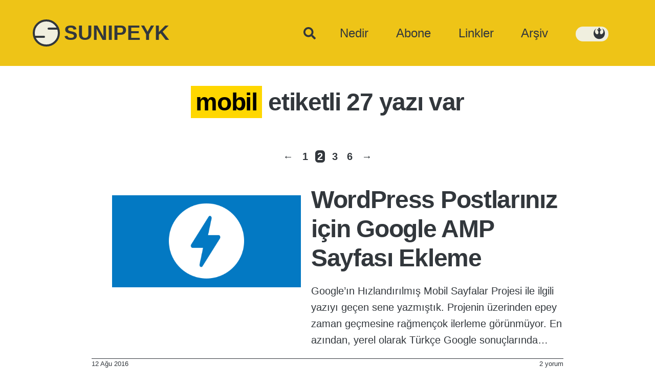

--- FILE ---
content_type: text/html; charset=UTF-8
request_url: https://www.sunipeyk.com/etiket/mobil/sayfa/2/
body_size: 14644
content:
<!doctype html><html lang="tr"><head><meta http-equiv="Content-Type" content="text/html; charset=utf-8"><meta name=viewport content="width=device-width, initial-scale=1">
<link rel="icon" href="/icon.svg" type="image/svg+xml">
<link rel="manifest" href="/site.webmanifest">
<meta name="referrer" content="no-referrer-when-downgrade">
<meta name=google-site-verification content=R6xOYfZJQTzmBa7Q0ig8HXd-kwFwS-0Go774vzabJDg>
<meta name="theme-color" content="#dc143c">	
<meta name="msapplication-TileColor" content="#dc143c">
<meta property=twitter:account_id content=4503599627899884>
<meta name=description content="mobil etiketiyle ilgili yazılar. Etiket ile arama kelimesi aynı olsa bile değişik sonuçlar verebilmektedir. Bulunan yazı adedi 27 Sayfa 2"><title>mobil &#8211; Sayfa 2 &#8211; SUNIPEYK</title>
<meta name='robots' content='max-image-preview:large'>
<link rel='dns-prefetch' href='//stats.wp.com'>
<link rel='dns-prefetch' href='//v0.wordpress.com'>
<link rel='preconnect' href='//i0.wp.com'>
<link rel='preconnect' href='//c0.wp.com'>
<link rel="alternate" type="application/rss+xml" title="SUNIPEYK &raquo; akışı" href="https://www.sunipeyk.com/feed/">
<link rel="alternate" type="application/rss+xml" title="SUNIPEYK &raquo; yorum akışı" href="https://www.sunipeyk.com/comments/feed/">
<link rel="alternate" type="application/rss+xml" title="SUNIPEYK &raquo; mobil etiket akışı" href="https://www.sunipeyk.com/etiket/mobil/feed/">
<style id='wp-block-library-inline-css'>
:root{--wp-block-synced-color:#7a00df;--wp-block-synced-color--rgb:122,0,223;--wp-bound-block-color:var(--wp-block-synced-color);--wp-editor-canvas-background:#ddd;--wp-admin-theme-color:#007cba;--wp-admin-theme-color--rgb:0,124,186;--wp-admin-theme-color-darker-10:#006ba1;--wp-admin-theme-color-darker-10--rgb:0,107,160.5;--wp-admin-theme-color-darker-20:#005a87;--wp-admin-theme-color-darker-20--rgb:0,90,135;--wp-admin-border-width-focus:2px}@media (min-resolution:192dpi){:root{--wp-admin-border-width-focus:1.5px}}.wp-element-button{cursor:pointer}:root .has-very-light-gray-background-color{background-color:#eee}:root .has-very-dark-gray-background-color{background-color:#313131}:root .has-very-light-gray-color{color:#eee}:root .has-very-dark-gray-color{color:#313131}:root .has-vivid-green-cyan-to-vivid-cyan-blue-gradient-background{background:linear-gradient(135deg,#00d084,#0693e3)}:root .has-purple-crush-gradient-background{background:linear-gradient(135deg,#34e2e4,#4721fb 50%,#ab1dfe)}:root .has-hazy-dawn-gradient-background{background:linear-gradient(135deg,#faaca8,#dad0ec)}:root .has-subdued-olive-gradient-background{background:linear-gradient(135deg,#fafae1,#67a671)}:root .has-atomic-cream-gradient-background{background:linear-gradient(135deg,#fdd79a,#004a59)}:root .has-nightshade-gradient-background{background:linear-gradient(135deg,#330968,#31cdcf)}:root .has-midnight-gradient-background{background:linear-gradient(135deg,#020381,#2874fc)}:root{--wp--preset--font-size--normal:16px;--wp--preset--font-size--huge:42px}.has-regular-font-size{font-size:1em}.has-larger-font-size{font-size:2.625em}.has-normal-font-size{font-size:var(--wp--preset--font-size--normal)}.has-huge-font-size{font-size:var(--wp--preset--font-size--huge)}.has-text-align-center{text-align:center}.has-text-align-left{text-align:left}.has-text-align-right{text-align:right}.has-fit-text{white-space:nowrap!important}#end-resizable-editor-section{display:none}.aligncenter{clear:both}.items-justified-left{justify-content:flex-start}.items-justified-center{justify-content:center}.items-justified-right{justify-content:flex-end}.items-justified-space-between{justify-content:space-between}.screen-reader-text{border:0;clip-path:inset(50%);height:1px;margin:-1px;overflow:hidden;padding:0;position:absolute;width:1px;word-wrap:normal!important}.screen-reader-text:focus{background-color:#ddd;clip-path:none;color:#444;display:block;font-size:1em;height:auto;left:5px;line-height:normal;padding:15px 23px 14px;text-decoration:none;top:5px;width:auto;z-index:100000}html :where(.has-border-color){border-style:solid}html :where([style*=border-top-color]){border-top-style:solid}html :where([style*=border-right-color]){border-right-style:solid}html :where([style*=border-bottom-color]){border-bottom-style:solid}html :where([style*=border-left-color]){border-left-style:solid}html :where([style*=border-width]){border-style:solid}html :where([style*=border-top-width]){border-top-style:solid}html :where([style*=border-right-width]){border-right-style:solid}html :where([style*=border-bottom-width]){border-bottom-style:solid}html :where([style*=border-left-width]){border-left-style:solid}html :where(img[class*=wp-image-]){height:auto;max-width:100%}:where(figure){margin:0 0 1em}html :where(.is-position-sticky){--wp-admin--admin-bar--position-offset:var(--wp-admin--admin-bar--height,0px)}@media screen and (max-width:600px){html :where(.is-position-sticky){--wp-admin--admin-bar--position-offset:0px}}

/*# sourceURL=wp-block-library-inline-css */
</style><style id='wp-block-heading-inline-css'>
h1:where(.wp-block-heading).has-background,h2:where(.wp-block-heading).has-background,h3:where(.wp-block-heading).has-background,h4:where(.wp-block-heading).has-background,h5:where(.wp-block-heading).has-background,h6:where(.wp-block-heading).has-background{padding:1.25em 2.375em}h1.has-text-align-left[style*=writing-mode]:where([style*=vertical-lr]),h1.has-text-align-right[style*=writing-mode]:where([style*=vertical-rl]),h2.has-text-align-left[style*=writing-mode]:where([style*=vertical-lr]),h2.has-text-align-right[style*=writing-mode]:where([style*=vertical-rl]),h3.has-text-align-left[style*=writing-mode]:where([style*=vertical-lr]),h3.has-text-align-right[style*=writing-mode]:where([style*=vertical-rl]),h4.has-text-align-left[style*=writing-mode]:where([style*=vertical-lr]),h4.has-text-align-right[style*=writing-mode]:where([style*=vertical-rl]),h5.has-text-align-left[style*=writing-mode]:where([style*=vertical-lr]),h5.has-text-align-right[style*=writing-mode]:where([style*=vertical-rl]),h6.has-text-align-left[style*=writing-mode]:where([style*=vertical-lr]),h6.has-text-align-right[style*=writing-mode]:where([style*=vertical-rl]){rotate:180deg}
/*# sourceURL=https://c0.wp.com/c/6.9/wp-includes/blocks/heading/style.min.css */
</style>
<style id='wp-block-paragraph-inline-css'>
.is-small-text{font-size:.875em}.is-regular-text{font-size:1em}.is-large-text{font-size:2.25em}.is-larger-text{font-size:3em}.has-drop-cap:not(:focus):first-letter{float:left;font-size:8.4em;font-style:normal;font-weight:100;line-height:.68;margin:.05em .1em 0 0;text-transform:uppercase}body.rtl .has-drop-cap:not(:focus):first-letter{float:none;margin-left:.1em}p.has-drop-cap.has-background{overflow:hidden}:root :where(p.has-background){padding:1.25em 2.375em}:where(p.has-text-color:not(.has-link-color)) a{color:inherit}p.has-text-align-left[style*="writing-mode:vertical-lr"],p.has-text-align-right[style*="writing-mode:vertical-rl"]{rotate:180deg}
/*# sourceURL=https://c0.wp.com/c/6.9/wp-includes/blocks/paragraph/style.min.css */
</style>
<style id='global-styles-inline-css'>
:root{--wp--preset--aspect-ratio--square: 1;--wp--preset--aspect-ratio--4-3: 4/3;--wp--preset--aspect-ratio--3-4: 3/4;--wp--preset--aspect-ratio--3-2: 3/2;--wp--preset--aspect-ratio--2-3: 2/3;--wp--preset--aspect-ratio--16-9: 16/9;--wp--preset--aspect-ratio--9-16: 9/16;--wp--preset--color--black: #000000;--wp--preset--color--cyan-bluish-gray: #abb8c3;--wp--preset--color--white: #ffffff;--wp--preset--color--pale-pink: #f78da7;--wp--preset--color--vivid-red: #cf2e2e;--wp--preset--color--luminous-vivid-orange: #ff6900;--wp--preset--color--luminous-vivid-amber: #fcb900;--wp--preset--color--light-green-cyan: #7bdcb5;--wp--preset--color--vivid-green-cyan: #00d084;--wp--preset--color--pale-cyan-blue: #8ed1fc;--wp--preset--color--vivid-cyan-blue: #0693e3;--wp--preset--color--vivid-purple: #9b51e0;--wp--preset--color--gold: #ffd700;--wp--preset--color--spmavi: #53cde4;--wp--preset--color--azblack: #32373c;--wp--preset--color--crimson: #dc143c;--wp--preset--color--eflatun: #f1bbf6;--wp--preset--color--temabeji: #f0efdf;--wp--preset--color--codegreen: #e9e930;--wp--preset--color--grey: #eeeeee;--wp--preset--color--whitesmoke: #f5f5f5;--wp--preset--gradient--vivid-cyan-blue-to-vivid-purple: linear-gradient(135deg,rgb(6,147,227) 0%,rgb(155,81,224) 100%);--wp--preset--gradient--light-green-cyan-to-vivid-green-cyan: linear-gradient(135deg,rgb(122,220,180) 0%,rgb(0,208,130) 100%);--wp--preset--gradient--luminous-vivid-amber-to-luminous-vivid-orange: linear-gradient(135deg,rgb(252,185,0) 0%,rgb(255,105,0) 100%);--wp--preset--gradient--luminous-vivid-orange-to-vivid-red: linear-gradient(135deg,rgb(255,105,0) 0%,rgb(207,46,46) 100%);--wp--preset--gradient--very-light-gray-to-cyan-bluish-gray: linear-gradient(135deg,rgb(238,238,238) 0%,rgb(169,184,195) 100%);--wp--preset--gradient--cool-to-warm-spectrum: linear-gradient(135deg,rgb(74,234,220) 0%,rgb(151,120,209) 20%,rgb(207,42,186) 40%,rgb(238,44,130) 60%,rgb(251,105,98) 80%,rgb(254,248,76) 100%);--wp--preset--gradient--blush-light-purple: linear-gradient(135deg,rgb(255,206,236) 0%,rgb(152,150,240) 100%);--wp--preset--gradient--blush-bordeaux: linear-gradient(135deg,rgb(254,205,165) 0%,rgb(254,45,45) 50%,rgb(107,0,62) 100%);--wp--preset--gradient--luminous-dusk: linear-gradient(135deg,rgb(255,203,112) 0%,rgb(199,81,192) 50%,rgb(65,88,208) 100%);--wp--preset--gradient--pale-ocean: linear-gradient(135deg,rgb(255,245,203) 0%,rgb(182,227,212) 50%,rgb(51,167,181) 100%);--wp--preset--gradient--electric-grass: linear-gradient(135deg,rgb(202,248,128) 0%,rgb(113,206,126) 100%);--wp--preset--gradient--midnight: linear-gradient(135deg,rgb(2,3,129) 0%,rgb(40,116,252) 100%);--wp--preset--font-size--small: 13px;--wp--preset--font-size--medium: 20px;--wp--preset--font-size--large: 36px;--wp--preset--font-size--x-large: 42px;--wp--preset--font-size--x-small: 14px;--wp--preset--font-size--16-small: 16px;--wp--preset--font-size--xx-large: 54px;--wp--preset--font-family--system-fonts: -apple-system, BlinkMacSystemFont, "Segoe UI", Roboto, Oxygen-Sans, Ubuntu, Cantarell, "Helvetica Neue", sans-serif;--wp--preset--spacing--20: 0.44rem;--wp--preset--spacing--30: 0.67rem;--wp--preset--spacing--40: 1rem;--wp--preset--spacing--50: 1.5rem;--wp--preset--spacing--60: 2.25rem;--wp--preset--spacing--70: 3.38rem;--wp--preset--spacing--80: 5.06rem;--wp--preset--shadow--natural: 6px 6px 9px rgba(0, 0, 0, 0.2);--wp--preset--shadow--deep: 12px 12px 50px rgba(0, 0, 0, 0.4);--wp--preset--shadow--sharp: 6px 6px 0px rgba(0, 0, 0, 0.2);--wp--preset--shadow--outlined: 6px 6px 0px -3px rgb(255, 255, 255), 6px 6px rgb(0, 0, 0);--wp--preset--shadow--crisp: 6px 6px 0px rgb(0, 0, 0);}:root { --wp--style--global--content-size: 790px;--wp--style--global--wide-size: 1024px; }:where(body) { margin: 0; }.wp-site-blocks > .alignleft { float: left; margin-right: 2em; }.wp-site-blocks > .alignright { float: right; margin-left: 2em; }.wp-site-blocks > .aligncenter { justify-content: center; margin-left: auto; margin-right: auto; }:where(.wp-site-blocks) > * { margin-block-start: 24px; margin-block-end: 0; }:where(.wp-site-blocks) > :first-child { margin-block-start: 0; }:where(.wp-site-blocks) > :last-child { margin-block-end: 0; }:root { --wp--style--block-gap: 24px; }:root :where(.is-layout-flow) > :first-child{margin-block-start: 0;}:root :where(.is-layout-flow) > :last-child{margin-block-end: 0;}:root :where(.is-layout-flow) > *{margin-block-start: 24px;margin-block-end: 0;}:root :where(.is-layout-constrained) > :first-child{margin-block-start: 0;}:root :where(.is-layout-constrained) > :last-child{margin-block-end: 0;}:root :where(.is-layout-constrained) > *{margin-block-start: 24px;margin-block-end: 0;}:root :where(.is-layout-flex){gap: 24px;}:root :where(.is-layout-grid){gap: 24px;}.is-layout-flow > .alignleft{float: left;margin-inline-start: 0;margin-inline-end: 2em;}.is-layout-flow > .alignright{float: right;margin-inline-start: 2em;margin-inline-end: 0;}.is-layout-flow > .aligncenter{margin-left: auto !important;margin-right: auto !important;}.is-layout-constrained > .alignleft{float: left;margin-inline-start: 0;margin-inline-end: 2em;}.is-layout-constrained > .alignright{float: right;margin-inline-start: 2em;margin-inline-end: 0;}.is-layout-constrained > .aligncenter{margin-left: auto !important;margin-right: auto !important;}.is-layout-constrained > :where(:not(.alignleft):not(.alignright):not(.alignfull)){max-width: var(--wp--style--global--content-size);margin-left: auto !important;margin-right: auto !important;}.is-layout-constrained > .alignwide{max-width: var(--wp--style--global--wide-size);}body .is-layout-flex{display: flex;}.is-layout-flex{flex-wrap: wrap;align-items: center;}.is-layout-flex > :is(*, div){margin: 0;}body .is-layout-grid{display: grid;}.is-layout-grid > :is(*, div){margin: 0;}body{font-family: var(--wp--preset--font-family--system-fonts);font-size: var(--wp--preset--font-size--medium);line-height: 1.6;padding-top: 0px;padding-right: 0px;padding-bottom: 0px;padding-left: 0px;}a:where(:not(.wp-element-button)){text-decoration: underline;}:root :where(.wp-element-button, .wp-block-button__link){background-color: var( --wp--preset--color--azblack );border-radius: 4px;border-width: 0;color: var( --wp--preset--color--temabeji );font-family: inherit;font-size: inherit;font-style: inherit;font-weight: inherit;letter-spacing: inherit;line-height: inherit;padding-top: 0.5rem;padding-right: 1.5rem;padding-bottom: 0.5rem;padding-left: 1.5rem;text-decoration: none;text-transform: inherit;}:root :where(.wp-element-button:hover, .wp-block-button__link:hover){background-color: var( --wp--preset--color--crimson );color: var( --wp--preset--color--temabeji );}.has-black-color{color: var(--wp--preset--color--black) !important;}.has-cyan-bluish-gray-color{color: var(--wp--preset--color--cyan-bluish-gray) !important;}.has-white-color{color: var(--wp--preset--color--white) !important;}.has-pale-pink-color{color: var(--wp--preset--color--pale-pink) !important;}.has-vivid-red-color{color: var(--wp--preset--color--vivid-red) !important;}.has-luminous-vivid-orange-color{color: var(--wp--preset--color--luminous-vivid-orange) !important;}.has-luminous-vivid-amber-color{color: var(--wp--preset--color--luminous-vivid-amber) !important;}.has-light-green-cyan-color{color: var(--wp--preset--color--light-green-cyan) !important;}.has-vivid-green-cyan-color{color: var(--wp--preset--color--vivid-green-cyan) !important;}.has-pale-cyan-blue-color{color: var(--wp--preset--color--pale-cyan-blue) !important;}.has-vivid-cyan-blue-color{color: var(--wp--preset--color--vivid-cyan-blue) !important;}.has-vivid-purple-color{color: var(--wp--preset--color--vivid-purple) !important;}.has-gold-color{color: var(--wp--preset--color--gold) !important;}.has-spmavi-color{color: var(--wp--preset--color--spmavi) !important;}.has-azblack-color{color: var(--wp--preset--color--azblack) !important;}.has-crimson-color{color: var(--wp--preset--color--crimson) !important;}.has-eflatun-color{color: var(--wp--preset--color--eflatun) !important;}.has-temabeji-color{color: var(--wp--preset--color--temabeji) !important;}.has-codegreen-color{color: var(--wp--preset--color--codegreen) !important;}.has-grey-color{color: var(--wp--preset--color--grey) !important;}.has-whitesmoke-color{color: var(--wp--preset--color--whitesmoke) !important;}.has-black-background-color{background-color: var(--wp--preset--color--black) !important;}.has-cyan-bluish-gray-background-color{background-color: var(--wp--preset--color--cyan-bluish-gray) !important;}.has-white-background-color{background-color: var(--wp--preset--color--white) !important;}.has-pale-pink-background-color{background-color: var(--wp--preset--color--pale-pink) !important;}.has-vivid-red-background-color{background-color: var(--wp--preset--color--vivid-red) !important;}.has-luminous-vivid-orange-background-color{background-color: var(--wp--preset--color--luminous-vivid-orange) !important;}.has-luminous-vivid-amber-background-color{background-color: var(--wp--preset--color--luminous-vivid-amber) !important;}.has-light-green-cyan-background-color{background-color: var(--wp--preset--color--light-green-cyan) !important;}.has-vivid-green-cyan-background-color{background-color: var(--wp--preset--color--vivid-green-cyan) !important;}.has-pale-cyan-blue-background-color{background-color: var(--wp--preset--color--pale-cyan-blue) !important;}.has-vivid-cyan-blue-background-color{background-color: var(--wp--preset--color--vivid-cyan-blue) !important;}.has-vivid-purple-background-color{background-color: var(--wp--preset--color--vivid-purple) !important;}.has-gold-background-color{background-color: var(--wp--preset--color--gold) !important;}.has-spmavi-background-color{background-color: var(--wp--preset--color--spmavi) !important;}.has-azblack-background-color{background-color: var(--wp--preset--color--azblack) !important;}.has-crimson-background-color{background-color: var(--wp--preset--color--crimson) !important;}.has-eflatun-background-color{background-color: var(--wp--preset--color--eflatun) !important;}.has-temabeji-background-color{background-color: var(--wp--preset--color--temabeji) !important;}.has-codegreen-background-color{background-color: var(--wp--preset--color--codegreen) !important;}.has-grey-background-color{background-color: var(--wp--preset--color--grey) !important;}.has-whitesmoke-background-color{background-color: var(--wp--preset--color--whitesmoke) !important;}.has-black-border-color{border-color: var(--wp--preset--color--black) !important;}.has-cyan-bluish-gray-border-color{border-color: var(--wp--preset--color--cyan-bluish-gray) !important;}.has-white-border-color{border-color: var(--wp--preset--color--white) !important;}.has-pale-pink-border-color{border-color: var(--wp--preset--color--pale-pink) !important;}.has-vivid-red-border-color{border-color: var(--wp--preset--color--vivid-red) !important;}.has-luminous-vivid-orange-border-color{border-color: var(--wp--preset--color--luminous-vivid-orange) !important;}.has-luminous-vivid-amber-border-color{border-color: var(--wp--preset--color--luminous-vivid-amber) !important;}.has-light-green-cyan-border-color{border-color: var(--wp--preset--color--light-green-cyan) !important;}.has-vivid-green-cyan-border-color{border-color: var(--wp--preset--color--vivid-green-cyan) !important;}.has-pale-cyan-blue-border-color{border-color: var(--wp--preset--color--pale-cyan-blue) !important;}.has-vivid-cyan-blue-border-color{border-color: var(--wp--preset--color--vivid-cyan-blue) !important;}.has-vivid-purple-border-color{border-color: var(--wp--preset--color--vivid-purple) !important;}.has-gold-border-color{border-color: var(--wp--preset--color--gold) !important;}.has-spmavi-border-color{border-color: var(--wp--preset--color--spmavi) !important;}.has-azblack-border-color{border-color: var(--wp--preset--color--azblack) !important;}.has-crimson-border-color{border-color: var(--wp--preset--color--crimson) !important;}.has-eflatun-border-color{border-color: var(--wp--preset--color--eflatun) !important;}.has-temabeji-border-color{border-color: var(--wp--preset--color--temabeji) !important;}.has-codegreen-border-color{border-color: var(--wp--preset--color--codegreen) !important;}.has-grey-border-color{border-color: var(--wp--preset--color--grey) !important;}.has-whitesmoke-border-color{border-color: var(--wp--preset--color--whitesmoke) !important;}.has-vivid-cyan-blue-to-vivid-purple-gradient-background{background: var(--wp--preset--gradient--vivid-cyan-blue-to-vivid-purple) !important;}.has-light-green-cyan-to-vivid-green-cyan-gradient-background{background: var(--wp--preset--gradient--light-green-cyan-to-vivid-green-cyan) !important;}.has-luminous-vivid-amber-to-luminous-vivid-orange-gradient-background{background: var(--wp--preset--gradient--luminous-vivid-amber-to-luminous-vivid-orange) !important;}.has-luminous-vivid-orange-to-vivid-red-gradient-background{background: var(--wp--preset--gradient--luminous-vivid-orange-to-vivid-red) !important;}.has-very-light-gray-to-cyan-bluish-gray-gradient-background{background: var(--wp--preset--gradient--very-light-gray-to-cyan-bluish-gray) !important;}.has-cool-to-warm-spectrum-gradient-background{background: var(--wp--preset--gradient--cool-to-warm-spectrum) !important;}.has-blush-light-purple-gradient-background{background: var(--wp--preset--gradient--blush-light-purple) !important;}.has-blush-bordeaux-gradient-background{background: var(--wp--preset--gradient--blush-bordeaux) !important;}.has-luminous-dusk-gradient-background{background: var(--wp--preset--gradient--luminous-dusk) !important;}.has-pale-ocean-gradient-background{background: var(--wp--preset--gradient--pale-ocean) !important;}.has-electric-grass-gradient-background{background: var(--wp--preset--gradient--electric-grass) !important;}.has-midnight-gradient-background{background: var(--wp--preset--gradient--midnight) !important;}.has-small-font-size{font-size: var(--wp--preset--font-size--small) !important;}.has-medium-font-size{font-size: var(--wp--preset--font-size--medium) !important;}.has-large-font-size{font-size: var(--wp--preset--font-size--large) !important;}.has-x-large-font-size{font-size: var(--wp--preset--font-size--x-large) !important;}.has-x-small-font-size{font-size: var(--wp--preset--font-size--x-small) !important;}.has-16-small-font-size{font-size: var(--wp--preset--font-size--16-small) !important;}.has-xx-large-font-size{font-size: var(--wp--preset--font-size--xx-large) !important;}.has-system-fonts-font-family{font-family: var(--wp--preset--font-family--system-fonts) !important;}
/*# sourceURL=global-styles-inline-css */
</style>

<link rel="preload" href="https://www.sunipeyk.com/wp-content/themes/spgrid/style.css?ver=1769278355" as="style">
<link rel='stylesheet' href='https://www.sunipeyk.com/wp-content/themes/spgrid/style.css?ver=1769278355' media='all'>

	<style>img#wpstats{display:none}</style>
		<link rel="canonical" href="https://www.sunipeyk.com/etiket/mobil/sayfa/2"><link rel="prev" href="https://www.sunipeyk.com/etiket/mobil/"><link rel="next" href="https://www.sunipeyk.com/etiket/mobil/sayfa/3/">
<!-- Jetpack Open Graph Tags -->
<meta property="og:type" content="website">
<meta property="og:title" content="mobil &#8211; Sayfa 2 &#8211; SUNIPEYK">
<meta property="og:url" content="https://www.sunipeyk.com/etiket/mobil/">
<meta property="og:site_name" content="SUNIPEYK">
<meta property="og:image" content="https://i0.wp.com/www.sunipeyk.com/wp-content/uploads/2024/10/cropped-splogonew256.png?fit=512%2C512&#038;ssl=1">
<meta property="og:image:width" content="512">
<meta property="og:image:height" content="512">
<meta property="og:image:alt" content="">
<meta property="og:locale" content="tr_TR">

<!-- End Jetpack Open Graph Tags -->
<link rel="icon" href="https://i0.wp.com/www.sunipeyk.com/wp-content/uploads/2024/10/cropped-splogonew256.png?fit=32%2C32&#038;ssl=1" sizes="32x32">
<link rel="icon" href="https://i0.wp.com/www.sunipeyk.com/wp-content/uploads/2024/10/cropped-splogonew256.png?fit=192%2C192&#038;ssl=1" sizes="192x192">
<link rel="apple-touch-icon" href="https://i0.wp.com/www.sunipeyk.com/wp-content/uploads/2024/10/cropped-splogonew256.png?fit=180%2C180&#038;ssl=1">
<meta name="msapplication-TileImage" content="https://i0.wp.com/www.sunipeyk.com/wp-content/uploads/2024/10/cropped-splogonew256.png?fit=270%2C270&#038;ssl=1">
</head>
<body itemscope itemtype="https://schema.org/Blog" class="archive paged tag tag-mobil tag-103 wp-embed-responsive paged-2 tag-paged-2 wp-theme-spgrid">
<input type="checkbox" id="search-toggle" class="search-toggle">
<header class="navholder">
	<input type="checkbox" id="burger-shower" class="burger-shower">
		
	<a class=baslik href="https://www.sunipeyk.com/" title="Sunipeyk Anasayfa"><div class="splogo"></div><h1 class=siteismi>SUNIPEYK</h1></a>	
<label for="search-toggle" class="search-icon"><svg xmlns="http://www.w3.org/2000/svg" width="24" viewBox="0 0 512 512"><!--!Font Awesome Free 6.5.2 by @fontawesome - https://fontawesome.com License - https://fontawesome.com/license/free Copyright 2024 Fonticons, Inc.--><path fill="currentColor" d="M505 442.7L405.3 343c-4.5-4.5-10.6-7-17-7H372c27.6-35.3 44-79.7 44-128C416 93.1 322.9 0 208 0S0 93.1 0 208s93.1 208 208 208c48.3 0 92.7-16.4 128-44v16.3c0 6.4 2.5 12.5 7 17l99.7 99.7c9.4 9.4 24.6 9.4 33.9 0l28.3-28.3c9.4-9.4 9.4-24.6 .1-34zM208 336c-70.7 0-128-57.2-128-128 0-70.7 57.2-128 128-128 70.7 0 128 57.2 128 128 0 70.7-57.2 128-128 128z"/></svg></label>	
	
<label for="burger-shower" class="hamburger"><span class="none">Menü</span></label>
<nav class=ana><h2 class=screen-reader-text>Ana menu</h2>

<a class=menuitem href="https://www.sunipeyk.com/nedir/" itemprop=url title="Nedir ve hakkında sayfası"><span itemprop=name>Nedir</span></a>
<a class=menuitem href="https://www.sunipeyk.com/abone/" itemprop=url title="Eposta abonesi ol"><span itemprop=name>Abone</span></a>
<a class=menuitem href="https://www.sunipeyk.com/linkler/" itemprop=url title="Takip ettiğimiz siteler"><span itemprop=name>Linkler</span></a>
	<a class=menuitem href="https://www.sunipeyk.com/arsiv/" itemprop=url title="Kapsamlı arşiv sayfası"><span itemprop=name>Arşiv</span></a>
<span class="menuitem"> 
<button class="darkmod" id="modeToggle" title="karanlık/ aydınlık taraf ikonları" onclick="toggleDarkMode()">
<svg id="deathstaricon" width="24" height="24" viewBox="0 0 512 512">
        <!-- dark ikonu SVG path'i -->
        <path fill="currentColor" id="darkIcon" style="display:none" d="M256 32C135.1 32 36.06 127.9 32.12 248.7c136.18 13.8 311.58 13.8 447.78 0-.3-10.6-1.4-21.2-3.3-31.7H352v-18h32v-16h32v-16h45.6c-4.5-10.4-9.8-20.4-15.8-30H368v-18h48v-14h-18.7V89H368V73h-48V55h34.9c-30.8-15.14-64.6-23-98.9-23zm-64.3 64h.3c35.3 0 64 28.7 64 64s-28.7 64-64 64-64-28.7-64-64c0-35.2 28.5-63.83 63.7-64zM32.26 266.7C37.97 386.1 136.4 480 256 480c10.6-1.4 16 0 43.8-7v-18h59c8.1-4.2 16-8.9 23.5-14H368v-16h-32v-18h85.4c8.5-9.3 16.3-19.4 23.1-30H432v-16h-80v-18h16v-16h48v-16h32v-16h28.5c1.7-9.4 2.7-18.8 3.2-28.3-136.8 13.7-310.6 13.7-447.44 0z"/></svg>
        <!-- light ikonu SVG path'i, varsayılan olarak gizli -->
 <svg id="rebelicon" width="24" height="24" viewBox="0 0 256 256">
<path fill="currentColor" id="lightIcon" style="display:block" d="M10.1,125.1c0.8-19.6,6-37.8,15.7-54.7S49,39.2,66.5,27.6l0.7,0.5c-1.3,1.3-3.4,3.9-6.5,8c-3,4.1-6.5,10.2-10.5,18.4c-4,8.2-6.9,16.6-8.9,25.3c-1.9,8.7-1.4,18.4,1.4,29c2.9,10.7,8.7,20.4,17.5,29.2c4.5,4.4,9,7.6,13.7,9.3c4.7,1.7,8.8,2.3,12.2,1.5c3.4-0.7,6.5-1.7,9.3-3.1c2.8-1.4,4.9-2.8,6.3-4.4l2.2-2.2c3.5-4.5,5.9-9.6,7.2-15.5c1.3-5.9,1.5-11.4,0.8-16.5c-0.7-5.1-1.7-9.9-2.9-14.5s-2.4-8.1-3.7-10.6l-1.7-4.1c-1.4-3.5-4-6.9-7.8-10.2c-3.7-3.3-7.1-5.6-10.2-7.1l-4.3-2.1l13.9-15.5c3.5,1.4,7,3.7,10.5,6.9c3.5,3.2,6.1,6,7.9,8.4l2.6,3.6c0.1-4.3-0.6-9-2.4-14c-1.7-5-3.5-9-5.3-11.8l-2.9-4.1l21.5-24.6l21.5,24.4c-2.9,4.2-5.2,8.7-6.9,13.7c-1.7,5-2.8,9-3.1,12.1l-0.5,4.5c1.9-3.3,4.6-6.6,8.1-9.8s6.5-5.6,9.1-7.2l3.8-2.2l13.9,15.5c-3.8,1.3-7.6,3.5-11.2,6.7c-3.7,3.2-6.4,6-8.1,8.6l-2.6,4.1c-2.7,5.1-4.8,11.1-6.3,18c-1.5,6.9-1.8,14.5-1,22.8s3.4,15.3,7.5,21c2.9,4,6.3,6.7,10.4,8.1c4.1,1.4,7.9,1.7,11.5,0.7c3.6-1,7-2.2,10.2-3.6c3.2-1.4,5.7-2.9,7.6-4.3l2.9-2.4c9.4-8.3,15.6-17.7,18.6-28.3c3-10.6,3.4-20.5,1.2-29.7c-2.2-9.2-5.1-17.7-8.7-25.7c-3.6-8-7.2-14.3-10.9-18.9l-5.3-6.9c-1.1-1-1.5-1.5-1.2-1.7l1.4,0.5c6.5,4.8,11.7,8.7,15.4,11.7c3.7,3,8.6,7.7,14.5,14c5.9,6.3,10.5,12.5,13.7,18.8s6.2,14.1,8.9,23.8c2.6,9.6,4,20,4.2,31.2c0.5,35.4-10.4,64.4-32.5,87.1c-22.2,22.7-50.6,34.1-85.3,34.1c-22.2,0-42.4-5.6-60.9-16.7c-18.4-11.2-32.7-26.2-42.9-45.2C14.2,167.6,9.4,147.1,10.1,125.1z"/></svg>
</button>
	</span>
</nav>
</header><!-- navholder -->	
	<div class="search-bar has-gold-background-color has-background"><form role="search" method="get" action="https://www.sunipeyk.com/" class="wp-block-search__button-outside wp-block-search__text-button wp-block-search"><div class="wp-block-search__inside-wrapper"><input class="wp-block-search__input" id="wp-block-search__input-3" placeholder="Arama yapabilirsiniz " value="" type="search" name="s" required><button aria-label="Ara" class="wp-block-search__button wp-element-button" id="search-button" type="submit" >Ara</button></div></form></div>
<main class="postgrid"><div class="sonuc">
<h2 class="title" itemprop="headline"><mark>mobil</mark> etiketli 27 yazı var</h2>
</div>

	<nav class="navigation pagination" aria-label="Yazı sayfalandırması">
		<h2 class="screen-reader-text">Yazı sayfalandırması</h2>
		<div class="nav-links"><a class="prev page-numbers" href="https://www.sunipeyk.com/etiket/mobil/">&larr;</a>
<a class="page-numbers" href="https://www.sunipeyk.com/etiket/mobil/">1</a>
<span aria-current="page" class="page-numbers current">2</span>
<a class="page-numbers" href="https://www.sunipeyk.com/etiket/mobil/sayfa/3/">3</a>
<span class="page-numbers dots">&hellip;</span>
<a class="page-numbers" href="https://www.sunipeyk.com/etiket/mobil/sayfa/6/">6</a>
<a class="next page-numbers" href="https://www.sunipeyk.com/etiket/mobil/sayfa/3/">&rarr;</a></div>
	</nav>	
<div class="aramasonucpost">
	   <section id="post-5089">
        <a rel="bookmark" href="https://www.sunipeyk.com/wordpress-postlariniz-icin-google-amp-sayfasi-ekleme/">
                   		<figure class="wp-block-image">
                    <img width="1024" height="500" src="https://www.sunipeyk.com/wp-content/uploads/2016/08/amp_blue.png" class="attachment-post-thumbnail size-post-thumbnail wp-post-image" alt="AMP icon mavi" decoding="async" fetchpriority="high" srcset="https://i0.wp.com/www.sunipeyk.com/wp-content/uploads/2016/08/amp_blue.png?w=1024&amp;ssl=1 1024w, https://i0.wp.com/www.sunipeyk.com/wp-content/uploads/2016/08/amp_blue.png?resize=500%2C244&amp;ssl=1 500w, https://i0.wp.com/www.sunipeyk.com/wp-content/uploads/2016/08/amp_blue.png?resize=768%2C375&amp;ssl=1 768w" sizes="(max-width: 1024px) 100vw, 1024px">                </figure>
                                   <div class="post-content">
                <h2 class="title" itemprop="headline">WordPress Postlarınız için Google AMP Sayfası Ekleme</h2>
				<p>Google&#8217;ın Hızlandırılmış Mobil Sayfalar Projesi ile ilgili yazıyı geçen sene yazmıştık. Projenin üzerinden epey zaman geçmesine rağmençok ilerleme görünmüyor. En azından, yerel olarak Türkçe Google sonuçlarında&hellip;</p>
            </div>
        </a>
       
    </section>
	<aside class="postalt has-small-font-size">
  <h3 class="none semantic">12 Ağu 2016</h3>
            <time datetime="2016-08-12T10:03:17+03:00">12 Ağu 2016</time>
            <time class="none" datetime="2024-07-05T07:42:45+03:00">5 Tem 24 7:42</time>
            <span class="alignright">2 yorum</span>           
        </aside>
	</div>
<div class="aramasonucpost">
	   <section id="post-4794">
        <a rel="bookmark" href="https://www.sunipeyk.com/javascript-kullanmadan-sadece-css-ile-responsive-menu/">
                   		<figure class="wp-block-image">
                    <img width="1024" height="500" src="https://www.sunipeyk.com/wp-content/uploads/2015/11/css3icon.png" class="attachment-post-thumbnail size-post-thumbnail wp-post-image" alt="css 3 icon" decoding="async" srcset="https://i0.wp.com/www.sunipeyk.com/wp-content/uploads/2015/11/css3icon.png?w=1024&amp;ssl=1 1024w, https://i0.wp.com/www.sunipeyk.com/wp-content/uploads/2015/11/css3icon.png?resize=500%2C244&amp;ssl=1 500w, https://i0.wp.com/www.sunipeyk.com/wp-content/uploads/2015/11/css3icon.png?resize=768%2C375&amp;ssl=1 768w" sizes="(max-width: 1024px) 100vw, 1024px">                </figure>
                                   <div class="post-content">
                <h2 class="title" itemprop="headline">Javascript Kullanmadan Sadece CSS ile Responsive Menü</h2>
				<p>Neden Javascript&#8217;siz Menü? Temel nedeni şöyle; CSS kullanarak yapılabiliyorsa neden olmasın.Bu sitede kullandığım bir önceki menü geçen yıl tamamen responsive temaya geçerken bulduğum javascript kullanan bir&hellip;</p>
            </div>
        </a>
       
    </section>
	<aside class="postalt has-small-font-size">
  <h3 class="none semantic">29 Kas 2015</h3>
            <time datetime="2015-11-29T11:06:18+03:00">29 Kas 2015</time>
            <time class="none" datetime="2024-07-06T10:54:31+03:00">6 Tem 24 10:54</time>
            <span class="alignright">3 yorum</span>           
        </aside>
	</div>
<div class="aramasonucpost">
	   <section id="post-4582">
        <a rel="bookmark" href="https://www.sunipeyk.com/mobil-telefon-ikon-posteri/">
                   		<figure class="wp-block-image">
                    <img width="1024" height="500" src="https://www.sunipeyk.com/wp-content/uploads/2015/10/cellphone4poster.png" class="attachment-post-thumbnail size-post-thumbnail wp-post-image" alt="dört cep telefonu" decoding="async" srcset="https://i0.wp.com/www.sunipeyk.com/wp-content/uploads/2015/10/cellphone4poster.png?w=1024&amp;ssl=1 1024w, https://i0.wp.com/www.sunipeyk.com/wp-content/uploads/2015/10/cellphone4poster.png?resize=500%2C244&amp;ssl=1 500w, https://i0.wp.com/www.sunipeyk.com/wp-content/uploads/2015/10/cellphone4poster.png?resize=768%2C375&amp;ssl=1 768w" sizes="(max-width: 1024px) 100vw, 1024px">                </figure>
                                   <div class="post-content">
                <h2 class="title" itemprop="headline">Mobil Telefon İkon Posteri</h2>
				<p>Warhol&#8216;un ünlü Marilyn portrelerinden esinlenerek yapılmış mini bir poster. Hem Flat Hem Material Tasarım Tamamen flat olarak yapılmıştır. Telefon ikonuna material tasarıma uygun olarak derinlik verilmiştir.</p>
            </div>
        </a>
       
    </section>
	<aside class="postalt has-small-font-size">
  <h3 class="none semantic">26 Eki 2015</h3>
            <time datetime="2015-10-26T12:23:00+03:00">26 Eki 2015</time>
            <time class="none" datetime="2024-07-06T10:57:32+03:00">6 Tem 24 10:57</time>
            <span class="alignright"></span>           
        </aside>
	</div>
<div class="aramasonucpost">
	   <section id="post-4538">
        <a rel="bookmark" href="https://www.sunipeyk.com/google-hizlandirilmis-mobil-sayfalar-projesi/">
                   		<figure class="wp-block-image">
                    <img width="1024" height="500" src="https://www.sunipeyk.com/wp-content/uploads/2015/10/amppages2015.png" class="attachment-post-thumbnail size-post-thumbnail wp-post-image" alt="AMP sayfaları" decoding="async" loading="lazy" srcset="https://i0.wp.com/www.sunipeyk.com/wp-content/uploads/2015/10/amppages2015.png?w=1024&amp;ssl=1 1024w, https://i0.wp.com/www.sunipeyk.com/wp-content/uploads/2015/10/amppages2015.png?resize=500%2C244&amp;ssl=1 500w, https://i0.wp.com/www.sunipeyk.com/wp-content/uploads/2015/10/amppages2015.png?resize=768%2C375&amp;ssl=1 768w" sizes="auto, (max-width: 1024px) 100vw, 1024px">                </figure>
                                   <div class="post-content">
                <h2 class="title" itemprop="headline">Google Hızlandırılmış Mobil Sayfalar Projesi</h2>
				<p>Google daha hızlı bir web ve mobil sayfalar üzerine projeler üretmeye devam ediyor. Google&#8217;ın Mobil ve Hızlı Sayfalar Sevdası ampproject.org &#8211; Hızlandırılmış Mobil Sayfalar Projesi de&hellip;</p>
            </div>
        </a>
       
    </section>
	<aside class="postalt has-small-font-size">
  <h3 class="none semantic">13 Eki 2015</h3>
            <time datetime="2015-10-13T21:25:00+03:00">13 Eki 2015</time>
            <time class="none" datetime="2024-07-06T10:59:07+03:00">6 Tem 24 10:59</time>
            <span class="alignright"></span>           
        </aside>
	</div>
<div class="aramasonucpost">
	   <section id="post-4116">
        <a rel="bookmark" href="https://www.sunipeyk.com/mobil-menu-ikonunu-nereye-koymali/">
                   		<figure class="wp-block-image">
                    <img width="1024" height="500" src="https://www.sunipeyk.com/wp-content/uploads/2015/01/mobilicon_nerede.png" class="attachment-post-thumbnail size-post-thumbnail wp-post-image" alt="" decoding="async" loading="lazy" srcset="https://i0.wp.com/www.sunipeyk.com/wp-content/uploads/2015/01/mobilicon_nerede.png?w=1024&amp;ssl=1 1024w, https://i0.wp.com/www.sunipeyk.com/wp-content/uploads/2015/01/mobilicon_nerede.png?resize=500%2C244&amp;ssl=1 500w, https://i0.wp.com/www.sunipeyk.com/wp-content/uploads/2015/01/mobilicon_nerede.png?resize=768%2C375&amp;ssl=1 768w" sizes="auto, (max-width: 1024px) 100vw, 1024px">                </figure>
                                   <div class="post-content">
                <h2 class="title" itemprop="headline">Mobil menü ikonunu nereye koymalı</h2>
				<p>Mobil menü yani &#8220;hamburger&#8221; ikonu web standartı haline geldi. Peki bu 3 çizgili ikonu nereye koyalım? Sağda mı? Solda mı? Ha bir de ortaya koyma seçeneği&hellip;</p>
            </div>
        </a>
       
    </section>
	<aside class="postalt has-small-font-size">
  <h3 class="none semantic">11 Oca 2015</h3>
            <time datetime="2015-01-11T16:40:07+03:00">11 Oca 2015</time>
            <time class="none" datetime="2024-07-11T10:50:34+03:00">11 Tem 24 10:50</time>
            <span class="alignright"></span>           
        </aside>
	</div>


	<nav class="navigation pagination" aria-label="Yazı sayfalandırması">
		<h2 class="screen-reader-text">Yazı sayfalandırması</h2>
		<div class="nav-links"><a class="prev page-numbers" href="https://www.sunipeyk.com/etiket/mobil/">&larr;</a>
<a class="page-numbers" href="https://www.sunipeyk.com/etiket/mobil/">1</a>
<span aria-current="page" class="page-numbers current">2</span>
<a class="page-numbers" href="https://www.sunipeyk.com/etiket/mobil/sayfa/3/">3</a>
<span class="page-numbers dots">&hellip;</span>
<a class="page-numbers" href="https://www.sunipeyk.com/etiket/mobil/sayfa/6/">6</a>
<a class="next page-numbers" href="https://www.sunipeyk.com/etiket/mobil/sayfa/3/">&rarr;</a></div>
	</nav><div class="aramapadding">
	<header>
<h2 class="wp-block-heading has-x-large-font-size has-text-align-center"  itemprop="headline">Aradığınız arşivde yoksa</h2></header>
	<div class="has-whitesmoke-background-color has-background">
		<form role="search" method="get" action="https://www.sunipeyk.com/" class="wp-block-search__button-outside wp-block-search__text-button wp-block-search"    ><label class="wp-block-search__label wp-block-post-author__bio" for="wp-block-search__input-2" >Aradığınız kelime/konuyu girip</label><div class="wp-block-search__inside-wrapper " ><input class="wp-block-search__input" id="wp-block-search__input-2" placeholder="Arama yapabilirsiniz " value="" type="search" name="s" required ><button aria-label="Ara" class="wp-block-search__button wp-element-button" type="submit" >Ara</button></div></form>
	</div></div></main>
<footer class="altbilgi">
<div class="dengeleyici">
<nav class=altmenu><h2>Takip için</h2>
<ul>
<li><a aria-label="Twitter" href="https://x.com/sunipeyk" title="Twitter hesabı"><span class="screen-reader-text">Twitter</span><svg aria-hidden="true" width="20" focusable="false" data-icon="twitter" role="img" xmlns="http://www.w3.org/2000/svg" viewBox="0 0 512 512"><path fill="currentColor" d="M389.2 48h70.6L305.6 224.2 487 464H345L233.7 318.6 106.5 464H35.8L200.7 275.5 26.8 48H172.4L272.9 180.9 389.2 48zM364.4 421.8h39.1L151.1 88h-42L364.4 421.8z"/></svg> X (Twitter)</a></li>
<li><a aria-label="Threads" href="https://www.threads.net/@sunipeyk" title="Threads hesabı" rel="me"><span class="screen-reader-text">Threads</span><svg aria-hidden="true" width="20" focusable="false" data-icon="threads" role="img" xmlns="http://www.w3.org/2000/svg" viewBox="0 0 448 512"><path fill="currentColor" d="M331.5 235.7c2.2 .9 4.2 1.9 6.3 2.8c29.2 14.1 50.6 35.2 61.8 61.4c15.7 36.5 17.2 95.8-30.3 143.2c-36.2 36.2-80.3 52.5-142.6 53h-.3c-70.2-.5-124.1-24.1-160.4-70.2c-32.3-41-48.9-98.1-49.5-169.6V256v-.2C17 184.3 33.6 127.2 65.9 86.2C102.2 40.1 156.2 16.5 226.4 16h.3c70.3 .5 124.9 24 162.3 69.9c18.4 22.7 32 50 40.6 81.7l-40.4 10.8c-7.1-25.8-17.8-47.8-32.2-65.4c-29.2-35.8-73-54.2-130.5-54.6c-57 .5-100.1 18.8-128.2 54.4C72.1 146.1 58.5 194.3 58 256c.5 61.7 14.1 109.9 40.3 143.3c28 35.6 71.2 53.9 128.2 54.4c51.4-.4 85.4-12.6 113.7-40.9c32.3-32.2 31.7-71.8 21.4-95.9c-6.1-14.2-17.1-26-31.9-34.9c-3.7 26.9-11.8 48.3-24.7 64.8c-17.1 21.8-41.4 33.6-72.7 35.3c-23.6 1.3-46.3-4.4-63.9-16c-20.8-13.8-33-34.8-34.3-59.3c-2.5-48.3 35.7-83 95.2-86.4c21.1-1.2 40.9-.3 59.2 2.8c-2.4-14.8-7.3-26.6-14.6-35.2c-10-11.7-25.6-17.7-46.2-17.8H227c-16.6 0-39 4.6-53.3 26.3l-34.4-23.6c19.2-29.1 50.3-45.1 87.8-45.1h.8c62.6 .4 99.9 39.5 103.7 107.7l-.2 .2zm-156 68.8c1.3 25.1 28.4 36.8 54.6 35.3c25.6-1.4 54.6-11.4 59.5-73.2c-13.2-2.9-27.8-4.4-43.4-4.4c-4.8 0-9.6 .1-14.4 .4c-42.9 2.4-57.2 23.2-56.2 41.8l-.1 .1z"/></svg> Threads</a></li>
<li><a aria-label="Bluesky" href="https://sunipeyk.bsky.social" title="Bluesky hesabı"><span class="screen-reader-text">Bluesky</span><svg aria-hidden="true" width="20" focusable="false" data-icon="bluesky" role="img" xmlns="http://www.w3.org/2000/svg" viewBox="0 0 568 501"><path fill="#0085FF" d="M123.121 33.6637C188.241 82.5526 258.281 181.681 284 234.873C309.719 181.681 379.759 82.5526 444.879 33.6637C491.866 -1.61183 568 -28.9064 568 57.9464C568 75.2916 558.055 203.659 552.222 224.501C531.947 296.954 458.067 315.434 392.347 304.249C507.222 323.8 536.444 388.56 473.333 453.32C353.473 576.312 301.061 422.461 287.631 383.039C285.169 375.812 284.017 372.431 284 375.306C283.983 372.431 282.831 375.812 280.369 383.039C266.939 422.461 214.527 576.312 94.6667 453.32C31.5556 388.56 60.7778 323.8 175.653 304.249C109.933 315.434 36.0535 296.954 15.7778 224.501C9.94525 203.659 0 75.2916 0 57.9464C0 -28.9064 76.1345 -1.61183 123.121 33.6637Z"/></svg> Bluesky</a></li>	
<li><a aria-label="Mastodon" href="https://mastodon.social/@sunipeyk" title="Mastodon hesabı" rel="me"><span class="screen-reader-text">Mastodon</span><svg aria-hidden="true" width="20" focusable="false" data-icon="mastodon" role="img" xmlns="http://www.w3.org/2000/svg" viewBox="0 0 16 16"><path fill="#6364FF" d="M11.19 12.195c2.016-.24 3.77-1.475 3.99-2.603.348-1.778.32-4.339.32-4.339 0-3.47-2.286-4.488-2.286-4.488C12.062.238 10.083.017 8.027 0h-.05C5.92.017 3.942.238 2.79.765c0 0-2.285 1.017-2.285 4.488l-.002.662c-.004.64-.007 1.35.011 2.091.083 3.394.626 6.74 3.78 7.57 1.454.383 2.703.463 3.709.408 1.823-.1 2.847-.647 2.847-.647l-.06-1.317s-1.303.41-2.767.36c-1.45-.05-2.98-.156-3.215-1.928a4 4 0 0 1-.033-.496s1.424.346 3.228.428c1.103.05 2.137-.064 3.188-.189zm1.613-2.47H11.13v-4.08c0-.859-.364-1.295-1.091-1.295-.804 0-1.207.517-1.207 1.541v2.233H7.168V5.89c0-1.024-.403-1.541-1.207-1.541-.727 0-1.091.436-1.091 1.296v4.079H3.197V5.522q0-1.288.66-2.046c.456-.505 1.052-.764 1.793-.764.856 0 1.504.328 1.933.983L8 4.39l.417-.695c.429-.655 1.077-.983 1.934-.983.74 0 1.336.259 1.791.764q.662.757.661 2.046z"/></svg> Mastodon</a></li>	
<li><a aria-label="Flipboard" href="https://flip.it/eeoZzz" title="Flipboard dergisi"><span class="screen-reader-text">Flipboard</span><svg aria-hidden="true" width="20" focusable="false" data-icon="flipboard" role="img" xmlns="http://www.w3.org/2000/svg" viewBox="0 0 500 500"><path fill="#E12828" d="M0,0V500H500V0ZM400,200H300V300H200V400H100V100H400Z"></path></svg> Flipboard</a></li>
	<li><a aria-label="RSS" href="/feed/"><span class="screen-reader-text">RSS</span><svg aria-hidden="true" width="24" viewBox="0 0 512 512" focusable="false" data-icon="rss" role="img" xmlns="http://www.w3.org/2000/svg">
<path fill="Orange" d="M368 448Q366 364 327 295 288 226 220 186 151 145 64 144L64 64Q171 66 258 116 345 166 396 253 446 339 448 448L368 448ZM232 448Q229 373 184 328 138 282 64 280L64 200Q133 202 189 234 245 265 278 321 310 376 312 448L232 448ZM112 448Q92 448 78 434 64 420 64 400 64 380 78 366 92 352 112 352 132 352 146 366 160 380 160 400 160 420 146 434 132 448 112 448Z"></path>
</svg>RSS Feed</a></li>
	<li><a href="/atom"><svg aria-hidden="true" width="24" viewBox="0 0 512 512" focusable="false" data-icon="rss" role="img" xmlns="http://www.w3.org/2000/svg">
<path fill="#00D084" d="M368 448Q366 364 327 295 288 226 220 186 151 145 64 144L64 64Q171 66 258 116 345 166 396 253 446 339 448 448L368 448ZM232 448Q229 373 184 328 138 282 64 280L64 200Q133 202 189 234 245 265 278 321 310 376 312 448L232 448ZM112 448Q92 448 78 434 64 420 64 400 64 380 78 366 92 352 112 352 132 352 146 366 160 380 160 400 160 420 146 434 132 448 112 448Z"></path>
</svg>Atom Feed</a></li>
</ul></nav>
<nav class="altmenu" itemscope itemtype="https://schema.org/SiteNavigationElement"><h2>Alt Menu</h2>
	<ol>
<li class="page_item page-item-107"><a href="https://www.sunipeyk.com/abone/">Abone</a></li>
<li class="page_item page-item-11102"><a href="https://www.sunipeyk.com/en-populer-yazilar/">En Popüler Yazılar</a></li>
<li class="page_item page-item-138"><a href="https://www.sunipeyk.com/iletisim/">İletişim</a></li>
<li class="page_item page-item-4"><a href="https://www.sunipeyk.com/linkler/">Linkler</a></li>
<li class="page_item page-item-8965"><a href="https://www.sunipeyk.com/nedir/">Nedir</a></li>
<li class="page_item page-item-320"><a href="https://www.sunipeyk.com/arsiv/">Arşiv</a></li>
</ol>
</nav>
<nav class=altmenu><h2>İlkeler</h2>
<ol>
<li><a href="https://www.sunipeyk.com/gizlilik-politikasi/" itemprop=url title="Gizlilik politikası"><span itemprop=name>Gizlilik Politikası</span></a></li>
<li><a href="https://www.sunipeyk.com/kullanim-sartlari/" itemprop=url title="Site Kullanım Şartları"><span itemprop=name>Kullanım Şartları</span></a></li>
<li><a rel="license" href="https://creativecommons.org/licenses/by-nc-nd/4.0/deed.tr" title="Creative Commons Lisansı" target="_blank"><span class="screen-reader-text">CC</span><span class="screen-reader-text">BY</span><span class="screen-reader-text">NC</span><span class="screen-reader-text">ND</span>Atıf-GayriTicari-Türetilemez 4.0</a></li></ol></nav>

<nav class=altmenu>	<h2>Güçlendiriciler</h2><ul><li>
	<a href="https://wphandle.com/" title="WP Handle WordPress Support and Maintenance and Hosting">
<span class="screen-reader-text">WP Handle</span><svg aria-hidden="true" focusable="false" role="img" xmlns="http://www.w3.org/2000/svg" width="50" viewBox="-6 0 56 32">
<path fill="currentColor" d="M39.3,15.1c-0.3-4.9-4.4-8.8-9.4-8.8c-3.2,0-6.1,1.6-7.9,4.2c-1.1-0.8-2.5-1.3-3.9-1.3c-3.7,0-6.7,3-6.7,6.7c0,0.3,0,0.7,0.1,1C9,17.4,7,19.3,6.5,21.9c-0.1,0.5,0.2,1.1,0.8,1.2c0.2,0,0.4,0,0.5,0c0.1,0,0.2,0.1,0.3,0.1h17.7c0.6,0,1-0.4,1-1s-0.4-1-1-1H8.9c0.8-1.3,2.2-2.2,3.8-2.2h0.1c0.3,0,0.6-0.2,0.8-0.4c0.2-0.3,0.2-0.6,0.1-0.9
c-0.2-0.5-0.3-1-0.3-1.6c0-2.6,2.1-4.7,4.7-4.7c1.3,0,2.5,0.5,3.4,1.5c0.2,0.2,0.6,0.4,0.9,0.3c0.3,0,0.6-0.3,0.8-0.6c1.3-2.6,3.8-4.2,6.7-4.2c4.1,0,7.4,3.3,7.4,7.4c0,0.1,0,0.2,0,0.3c0,0.3,0.1,0.6,0.3,0.8c0.2,0.2,0.5,0.3,0.8,0.3c3-0.2,5.6,2.2,5.6,5.2c0,2.9-2.3,5.2-5.2,5.2H2.9C2.3,26.2,2,24.7,2,23.2c0-3.7,1.8-7,4.9-9c0.2-0.1,0.4-0.4,0.4-0.6C8.5,8.6,13,5,18.1,5c0.8,0,1.5,0.1,2.3,0.2c0.3,0.1,0.6,0,0.8-0.2c2.4-2,5.5-3,8.6-3c5.8,0,11,3.7,13,9.1c0.2,0.5,0.8,0.8,1.3,0.6c0.5-0.2,0.8-0.8,0.6-1.3C42.5,4.2,36.5,0,29.9,0c-3.4,0-6.7,1.1-9.5,3.2C19.6,3,18.9,3,18.1,3C12.2,3,7,7.1,5.5,12.7C2.1,15.1,0,19,0,23.2c0,2,0.5,4,1.4,5.8c0.2,0.3,0.5,0.5,0.9,0.5h36.4c4,0,7.2-3.2,7.2-7.2C45.9,18.5,43,15.4,39.3,15.1z"></path>
<path fill="currentColor" d="M30.6,23.1c0.6,0,1-0.4,1-1s-0.4-1-1-1h-0.2c-0.6,0-1,0.4-1,1s0.4,1,1,1H30.6z"></path>
<path fill="currentColor" d="M35.3,23.1c0.6,0,1-0.4,1-1s-0.4-1-1-1h-0.2c-0.6,0-1,0.4-1,1s0.4,1,1,1H35.3z"></path>
	</svg><span>WP</span><span><strong>HANDLE</strong></span></a></li>
		 <li><a class=powered href="https://poweredcache.com/" title="Powered Cache"><span class="screen-reader-text">Powered Cache</span><svg width="32" aria-hidden="true" focusable="false" data-icon="bolt" role="img" xmlns="http://www.w3.org/2000/svg" viewBox="0 0 286 286"><polygon fill="Orange" points="248.65,76.5 181.65,76.5 210.35,0 95.65,0 38.25,153 86.05,153 38.25,286.9"/></svg><span>PoweredCache</span></a></li></ul>
	</nav>	
</div></footer>
<footer class="enaltbilgi has-x-small-font-size"><div class="dengeleyici"><p>
<a class=yediyuz href="https://www.sunipeyk.com/" title="Sunipeyk Harika Siteler Sitesi" >
<svg class="splogosvg" aria-hidden="true" width="20" focusable="false" data-icon="splogo" role="img" xmlns="http://www.w3.org/2000/svg" viewBox="0 0 250 250">
<path transform="translate(0.000000,250.000000)scale(0.100000,-0.100000)" fill="currentColor" stroke="currentColor" stroke-width="120" d="M1125 2444 c-137 -20 -303 -69 -400 -116 -338 -168 -569 -469 -652
-850 -24 -114 -24 -342 0 -458 81 -380 310 -681 646 -849 208 -104 501 -147
734 -106 443 77 810 394 940 811 48 152 60 244 54 414 -9 258 -66 432 -210
644 -173 252 -438 426 -752 491 -78 16 -299 28 -360 19z m295 -99 c252 -38
509 -178 667 -363 54 -64 153 -209 153 -224 0 -5 -196 -8 -435 -8 l-435 0 0
-50 0 -50 459 0 c257 0 462 -4 465 -9 3 -5 17 -51 32 -102 32 -117 44 -344 24
-467 -68 -427 -388 -781 -810 -898 -129 -35 -353 -44 -485 -19 -343 64 -625
271 -783 574 -29 54 -52 101 -52 105 0 3 191 6 425 6 l425 0 0 50 0 50 -444 0
	-444 0 -11 48 c-162 696 356 1361 1069 1371 47 0 128 -6 180 -14z"/></svg><span> SUNIPEYK</span></a> - Harika siteler sitesi, 2003-<span itemprop=copyrightYear>2026</span> &copy;, İstanbul. <span class=sagtarafa><a href="https://wordpress.org/" title="WordPress sitesi">WordPress</a> ile tasarlandı.</span></p></div>
</footer>
<script type="application/ld+json">{
"@context": "https://schema.org",
"@type": "Organization",
"name": "sunipeyk logo",
"url": "https://www.sunipeyk.com",
"logo": "https://i0.wp.com/www.sunipeyk.com/wp-content/uploads/2017/06/sunipeyklogo.png",
  "contactPoint": [{
"@type": "ContactPoint",
"name": "sunipeyk email",
"email": "sunipeyk@gmail.com",
"url": "https://www.sunipeyk.com",
"contactType": "Blog Email"}]}</script>
<script type="application/ld+json">{
"@context": "https://schema.org",
"@type": "WebSite",
"name": "sunipeyk site adresi",
"url": "https://www.sunipeyk.com/",
"potentialAction": {
"@type": "SearchAction",
"name": "sunipeyk site arama",
"target": "https://www.sunipeyk.com/?s={s}",
"query-input": "required name=s"}}</script>
<script type="application/ld+json">{
"@context": "https://schema.org",
"@type": "Person",
"name": "SUNIPEYK",
"url": "https://www.sunipeyk.com",
"sameAs": [
"https://x.com/sunipeyk",
"https://sunipeyk.bsky.social/",
"https://instagram.com/sunipeyk/",
"https://www.threads.net/@sunipeyk",
"https://www.behance.net/sunipeyk"]}</script>
<!-- JavaScript to Toggle Dark Mode -->
<script>
const body = document.body;
const darkIcon = document.getElementById('darkIcon');
const lightIcon = document.getElementById('lightIcon');

function updateUI(isDark) {
    if (isDark) {
        body.classList.add('dark-mode');
        if(darkIcon) darkIcon.style.display = 'block';
        if(lightIcon) lightIcon.style.display = 'none';
    } else {
        body.classList.remove('dark-mode');
        if(darkIcon) darkIcon.style.display = 'none';
        if(lightIcon) lightIcon.style.display = 'block';
    }
}

// 1. Sayfa ilk açıldığında kontrol
function initTheme() {
    const savedTheme = localStorage.getItem('sunipeyk-theme');
    const systemPrefersDark = window.matchMedia('(prefers-color-scheme: dark)').matches;

    if (savedTheme !== null) {
        updateUI(savedTheme === 'dark');
    } else {
        updateUI(systemPrefersDark);
    }
}

// 2. Butona tıklandığında (Manuel Geçiş)
function toggleDarkMode() {
    const isCurrentlyDark = body.classList.contains('dark-mode');
    const nextMode = !isCurrentlyDark;
    
    updateUI(nextMode);
    localStorage.setItem('sunipeyk-theme', nextMode ? 'dark' : 'light');
}

// 3. iPhone / Windows Ayarı Değiştiğinde (ANLIK TEPKİ)
// "Gerekiyorsa tema değişsin" dediğin kısım burası.
window.matchMedia('(prefers-color-scheme: dark)').addEventListener('change', (e) => {
    const newSystemTheme = e.matches ? 'dark' : 'light';
    updateUI(e.matches);
    // Sistem değiştiğinde tercihi de güncelle ki sayfa yenilenince sistemle uyumlu kalsın
    localStorage.setItem('sunipeyk-theme', newSystemTheme);
});

initTheme();
</script>
<script id="jetpack-stats-js-before">
_stq = window._stq || [];
_stq.push([ "view", {"v":"ext","blog":"63341636","post":"0","tz":"3","srv":"www.sunipeyk.com","arch_tag":"mobil","arch_results":"5","j":"1:15.4"} ]);
_stq.push([ "clickTrackerInit", "63341636", "0" ]);
//# sourceURL=jetpack-stats-js-before
</script>
<script src="https://stats.wp.com/e-202604.js" id="jetpack-stats-js" defer data-wp-strategy="defer"></script>
<script type="speculationrules">
{"prefetch":[{"source":"document","where":{"and":[{"href_matches":"/*"},{"not":{"href_matches":["/wp-*.php","/wp-admin/*","/wp-content/uploads/*","/wp-content/*","/wp-content/plugins/*","/wp-content/themes/spgrid/*","/*\\?(.+)"]}},{"not":{"selector_matches":"a[rel~=\"nofollow\"]"}},{"not":{"selector_matches":".no-prefetch, .no-prefetch a"}}]},"eagerness":"conservative"}]}
</script>
<script>
    document.addEventListener('DOMContentLoaded', function(){
        var links = document.querySelectorAll('a:not(.social-share a)');
        for (var i = 0; i < links.length; i++) {
            if (links[i].hostname !== window.location.hostname) {
                links[i].innerHTML += '<svg aria-hidden="true" focusable="false" data-icon="external-link-arrow" alt="external link arrow" class="external-link-arrow" role="img" xmlns="http://www.w3.org/2000/svg" width="20" viewBox="0 0 32 32"><path fill="currentColor" d="M25.74,7.83c0-.06,0-.11,0-.17l-.06-.2a1.18,1.18,0,0,0-.11-.19.8.8,0,0,0-.08-.16,1.92,1.92,0,0,0-.55-.55,1.29,1.29,0,0,0-.16-.09l-.19-.1-.2-.06-.17,0a2.58,2.58,0,0,0-.39,0H9.64a2,2,0,0,0,0,4H19L6.81,22.36a2,2,0,1,0,2.83,2.83L21.78,13.05v9.31a2,2,0,0,0,4,0V8.22A2.58,2.58,0,0,0,25.74,7.83Z"></path></svg>';
                links[i].setAttribute('target', '_blank');
                links[i].setAttribute('rel', 'noopener noreferrer');
            }
        }
    });
    </script></body></html>
<!-- Cache served by Powered Cache -->
<!-- If you like fast websites like this, visit: https://poweredcache.com -->
<!-- Last modified: Sat, 24 Jan 2026 21:13:44 GMT -->
<!-- Dynamic page generated in 0.152 -->


--- FILE ---
content_type: text/css
request_url: https://www.sunipeyk.com/wp-content/themes/spgrid/style.css?ver=1769278355
body_size: 3665
content:
/*
Theme Name: SP Grid
Theme URI: https://www.sunipeyk.com/sp-grid-v11-6/
Author: SuniPeyk
Author URI: https://www.sunipeyk.com
Description: Nisan 2018'den beri site için benim geliştirdiğim temadır. 2024 versiyon onbir'e altı. 
Tags: sunipeyk, theme, wordpress, core-block-patterns, block-templates, editor-styles, editor-style, align-wide, title-tag, post-thumbnails, automatic-feed-links, html5, widgets-block-editor, grid, hybrid theme,
Version: 11.6.0
Requires at least: 6.0 
Tested up to: 6.5.5
Requires PHP: 7.0
License: GNU General Public License v2 or later
License URI: http://www.gnu.org/licenses/gpl-2.0.html
Text Domain: spgrid
This theme, like WordPress, is licensed under the GPL.
Css'leri çekip kullanabilirsiniz isterseniz, kim engel olabilir ki? 
*/
/* Sistem modu seciliyken butona kucuk bir efekt verebilirsin (opsiyonel) */
:root {	--sp-yazi:#32373c; --sp-arkaplan:#fff; --sp-bej: #f0efdf; --sp-azblack:#32373c;--comment-bg-odd: #fff; --comment-bg-even: #eeeeee;}
.dark-mode { --sp-yazi:#f0efdf; --sp-arkaplan:#26132E;--comment-bg-odd: #26132E; --comment-bg-even: #371C45;}
body{background-color:var(--sp-arkaplan);color:var(--sp-yazi)
;margin:0 auto}
.maingrid{background:#f9f9f9}
.maingrid{display:grid;gap:1em}
.dengeleyici{padding:1em 5%;margin:0 auto}
.menuitem{font-size:1.2em;margin:.5em 0 .5em 0;padding:0 .5em 0 0;border-bottom:solid 1px}
.fortysix{width:36px;height:36px;margin:0;padding:0}
.ana{display:none;grid-column: 1 / 4}/* grid-column degeri onemli mobil menu tam genis hale getiriyor*/
.burger-shower{display:none}
.burger-shower:checked ~ .ana{display:grid}
.burger-shower:checked ~ .hamburger:before{background-color:#DC143C;transform:translateY(21px) rotate(45deg)}
.burger-shower:checked ~ .hamburger:after{background-color:#DC143C;transform:translateY(-15px) rotate(-45deg)}
.burger-shower:checked ~ .hamburger span{transform:scale(0)}
.hamburger{width:50px;margin:1.88em 0;cursor:pointer}
.hamburger:after,.hamburger:before{background:var(--sp-azblack); border-radius:3px;content:'';display:block;height:4px;margin:0;transition: .2s }
.hamburger span{display:block;content:'menu';}
.navholder{background:#EEC417;display:grid;grid-template-columns:auto 1fr auto;flex-wrap:wrap;
padding:.5em 5%;margin:0 auto}
.navholder .search-icon{justify-self:end;padding:0 1em }
.baslik{display:flex;align-items:center}
.baslik:hover .siteismi{color:var(--sp-bej);background:var(--sp-azblack)
;}
.siteismi{font-weight:800;padding:0 .3em 0 .2em;line-height: 1.33}
/*search*/
.search-icon{display:flex;cursor:pointer}
.search-toggle{display: none}
.search-bar{display:none;margin:0 auto;padding:1em 5%}
.search-bar .wp-block-search{max-width:923px;margin:0 auto}
.search-toggle:checked ~ .search-bar{display: block}
/*sp logo*/
.splogo{width:2.24em;height:2.24em;background:var(--sp-bej);border:4px solid var(--sp-azblack);border-radius:50%;position:relative;transition:1s}
.splogo:after{content:"";width:20px;height:4px;background-color:var(--sp-azblack); border-radius:0 3px 3px 0;top:28px;left:0;position:absolute}
.splogo:before{content:"";width:20px;height:4px;background-color:var(--sp-azblack); border-radius:3px 0 0 3px;top:12px;right:0;position:absolute}
.baslik:hover .splogo{border-radius:0}
.ikili a,.ikili a:hover,a{color:inherit}
.ikili{display:grid;background-color:#fff}
.ikili figure{display:grid}
.icerik{padding:0 5%}
.ikili aside{align-self:flex-end;width:90%}
/*sp logo*/
.attachment-post-thumbnail, .wp-post-image{max-width:100%;height:auto}
a:link{text-decoration:none}
.post a:link{text-decoration:underline}
.post a:link:hover{text-decoration-thickness:2px}
.bioall a:link{text-decoration:underline}
.bioall a:link:hover{text-decoration-thickness:2px}
.darkmod{color:currentColor;background-color:var(--sp-bej);border-radius:50px;border:none;cursor:pointer;min-width:64px}
/* some gutenbergs */
.has-drop-cap:not(:focus)::first-letter {font-weight:900;font-size:4em}
p.has-background, .has-background{padding:1em}
.wp-block-latest-posts__list li{list-style-type:decimal; list-style-position:inside}
.jetpack_subscription_widget{background-color:#f5f5f5;padding:1em}
.widgettitle{margin:auto;text-transform:uppercase}
.wp-block-button__link{width:auto;height:54px}
.postsonu{display:grid;gap:1em}
.wp-block-categories{list-style-position:outside}
.wp-block-archives li{display:inline-flex}
.wp-block-archives{padding-left:0}
.wp-block-table table.has-background{border-radius:.5em}
.wp-block-table.is-style-stripes tbody tr td{border:1px solid}
.altbilgi .wp-block-separator{width:90%;color:inherit;border-top:solid}
.wp-block-separator{color:currentColor;padding:0}
.wp-block-separator.is-style-default{width: 7em;}
.wp-block-quote{width:100%;margin-left:0;padding:.1em 1em;font-family:Georgia, serif}
.wp-block-quote.is-style-default{border-left:solid #dc143c;}
.wp-block-pullquote{border-top:solid 6px;border-bottom:solid 6px;padding:2em 1em}
.wp-block-image.aligncenter{margin-left:auto;margin-right:auto;text-align:center}
.comment-reply-link{background:#dc143c;color:var(--sp-bej);padding:9px 48px;}
.wp-block-post-author{display:block}
.wp-block-embed.aligncenter{display: flex;justify-content: center;align-items: center}
.wp-block-jetpack-contact-form textarea, input{background-color:#fff;border-radius:.2em}
.comment-form textarea, input{border:1px solid #949494;border-radius:.2em}
.wp-block-search__button{margin-top:.3em}
.wp-block-post-time-to-read,.kelime-sayisi{display:inline}
.jetpack-blog-stats p{margin:0}
/* end of some gutenbergs */
a svg{vertical-align:-3px}
.altmenu ul,.altmenu ol{padding-left:0;list-style-position:inside;list-style-type:none}
.altmenu:nth-child(2) ol{list-style-type:lower-alpha}
.altmenu:nth-child(2) ol li{border-bottom:1px solid}
.altmenu:nth-child(2) ol li:nth-child(1){border-top:1px solid}
.altmenu:nth-child(3) ol{list-style-type:lower-roman}
.altmenu a:hover, .enaltbilgi a:hover{opacity:.5}
.enaltbilgi p{border-top:solid;padding-top:2em}
.mevcut{border-bottom:.1em solid #4eb5e6}
.aralik{padding:.5em 0}
.postgrid{max-width:1024px;margin:0 auto}
.post:not(.wp-block-post-featured-image){padding:0 5%}
.underarticlepost{padding:0 5%}
.yazialtiyorum{text-align:right}
.yorumyazin{text-align:right;border-top:solid 1px}
.yorumyazin a{text-decoration:none}
.yorumyazin a:hover::before{content:"Bu yazı icin "}
.title{text-align:center;font-size:3rem;letter-spacing:-1.3px}
p,.title{overflow-wrap:break-word}
.underpost-tarih,.posttarihi{margin:1em auto;border-top:solid 1px}
.sonuc{padding:.1em 5%;text-align:center}
h1{margin:0}
h2,h3,h4{line-height:1.2}
.ana a:hover{color:var(--sp-bej)}
.pagination{display:flex;font-weight:700;margin:1em auto;justify-content:center}
.dots,.none{display:none}
.page-numbers{margin:.2em .1em;padding:.04em .2em}
.page-numbers:hover{background:#f5f5f5;border-radius:.3em}
.current{background:#32373C;color:#fff;border-radius:.3em}
input,textarea{width:100%;padding:.7em;box-sizing:border-box;font-size:1em}
textarea{font-family:inherit}
.avatar{float:left;margin-right:1em;border-radius:999px}
.comments-area{max-width:923px;margin:0 auto;padding:1em 5%}
.comment{margin:1em 0;padding:1em .5em}
.bypostauthor{border-left:solid 5px #dc143c}
.ilgili,.aramapadding{padding:0 5%}
blockquote ul{margin-top:-1em}
.ortala{text-align:center}
.alignright{float:right}
.alignleft{text-align:left}
.alignlefticon{float:left;margin:0 .3em 0 0}
.iconnedir{height:7.1em;width:7.1em}
.kategoriler{flex-wrap:wrap;display:flex;justify-content:center;color:#dc143c;gap:.1em 1em;text-transform:uppercase}
.kategoriler a:link{border-bottom:.15rem solid;font-weight:700;letter-spacing:.036666667em;text-decoration:none}
.kategoriler a:hover{border-bottom:.15rem solid transparent;}
.etiketler{margin:3em 0}
.etiketler a{text-decoration:none}
.etiketler a:hover{text-decoration:underline}
.bignumber{font-weight:700}
.besyuz{font-weight:500}
.yediyuz{font-weight:700}
.paylas{display:flex;flex-wrap:wrap;justify-content:flex-start;margin:3em 0;gap:15px}
.paylas a{display:flex;border-radius:.5em;border:solid 2px #ddd;padding:.1em .5em;}
.paylas a svg{margin-right:10px}
.paylas a:hover{color:#fff;background-color:var(--sp-azblack);border:solid 2px transparent}
.paylas a:hover:nth-child(2){background-color:var(--sp-azblack)}
.paylas a:hover:nth-child(3){background-color:#0085FF}
.paylas a:hover:nth-child(4){background-color:#6364FF}
.paylas a:hover:nth-child(5){background-color:#e12828}
.paylas a:hover:nth-child(6){color:var(--sp-azblack);background-color:#ffd700}
.relatedposts{margin:1em auto;display:grid;grid-template-columns: 1fr 1fr 1fr 1fr;gap:1em;line-height:1.1;overflow-y:hidden}
.relatedthumb{background-color:#f5f5f5;min-width:256px}
.leftbes{margin:1em}
.red{color:#DC143C}
.gri{color:#999}
.orange{color:#f57f17}
.siyah{color:#000}
.beyaz{color:#fff}
summary:after{content:" goster"}
details[open] summary:after{content:" gizle"}
.bioall{padding:1em;background:#f5f5f5}
.yazar-box-title{margin:0}
.olabcliste{list-style-type:lower-latin}
.oncesonra{display:grid;gap:20px;margin:2em 0;border-bottom:solid 1px;padding:2em 0}
mark{background-color:#ffd700;padding:.1em .2em}
/* arama sonuc cssleri baslangic */
.aramasonucpost{display:grid;padding:0 5%;margin: 2em auto}
.postalt{border-top:solid 1px}
/* arama sonuc cssleri bitis */
.yuvarlakkenar{border-radius:.25em}
.altbilgi .dengeleyici{display:grid;gap:1em;grid-template-columns:auto auto}
.comment:nth-child(odd) { background: var(--comment-bg-odd); }
.comment:nth-child(even) { background: var(--comment-bg-even); }
/* DARK MOD BASLAR */
.dark-mode .darkmod { background-color: #000; }
.dark-mode .wp-block-code, .dark-mode .navholder, .dark-mode .ikili, .dark-mode .relatedthumb, .dark-mode .bioall, .dark-mode .jetpack_subscription_widget { background-color: #371C45; }
.dark-mode .current{background:#F0EFDF;color:#371C45}
.dark-mode .page-numbers:hover{background:#371C45;color:#F0EFDF}
/* İçerik Blokları ve Kod */
.dark-mode .has-background { background-color: #371C45 !important; } /* WP zorunluluğu için tek istisna */
/* Tablolar - Zebra ve Yazı Rengi Düzenlemesi */
.dark-mode .wp-block-table.is-style-stripes tbody tr:nth-child(odd) { background-color: #26132E;}
.dark-mode .wp-block-table.is-style-stripes tbody tr:nth-child(even) { background-color: #371C45;}
.dark-mode .wp-block-table td, .dark-mode .wp-block-table th { color: var(--sp-yazi);}
/* Navigasyon Elemanları */
.dark-mode .hamburger:after, .dark-mode .hamburger:before { background-color: var(--sp-bej); }
.dark-mode .maingrid { background:var(--sp-arkaplan); }
.dark-mode .baslik:hover .siteismi { background-color: #000; }
/* Logo - Siyah detayları korumak için renkler sabitlendi */
.dark-mode .splogo { border: 4px solid #000; background: var(--sp-bej); }
.dark-mode .splogo:after, .dark-mode .splogo:before { background-color: #000; }
/* Butonlar */
.dark-mode .wp-block-button__link, .dark-mode .wp-block-search__button { background-color: #dc143c; color:var(--sp-bej); }
/* DARK MOD BiTTi*/
@media (min-width:768px){
.postsonu,.oncesonra{grid-template-columns:auto auto}
.oncesonra :nth-child(2){text-align:right}
.colrule{border-right:1px solid #ccc;padding-right:60px}
.ikili:nth-child(1){grid-column:1/span 6}
.ikili:nth-child(2){grid-column:7/span 6}
.ikili:nth-child(3){grid-column:1/span 12}
.ikili:nth-child(4){grid-column:1/span 6}
.ikili:nth-child(5){grid-column:7/span 6}
.altbilgi .dengeleyici{display:grid;gap:3em;grid-template-columns:auto auto auto auto}
.maingrid{grid-template-columns:repeat(12,1fr);}
.sagtarafa{float:right}
.aramasonucpost .wp-block-image{float:left;margin-right:1em;width:40%}
.darkmod{margin-top:10px}
.search-toggle{display:none}
.search-bar{display:none}
.navholder{display:grid;grid-template-columns:auto 1fr auto;align-items:center}
.post-content{display:grid}
.post-content .title{margin:0;text-align:left}
.aboneform{display:flex}
}
@media (min-width:950px){.hamburger{display:none}
.ana{display:grid;grid-template-columns:auto auto auto auto auto ;align-items:center;flex-wrap:wrap;grid-column: 3 / 4}/* grid-column degeri onemli */
.menuitem{padding:.12em;margin:1.2em 1em;border-bottom:none}
.wp-block-categories{display:grid;grid-template-columns:1fr 1fr 1fr;list-style-position:inside}
.ikili:nth-child(3) .wp-block-post-featured-image{float:left;margin-right:1em;width:50%}
}